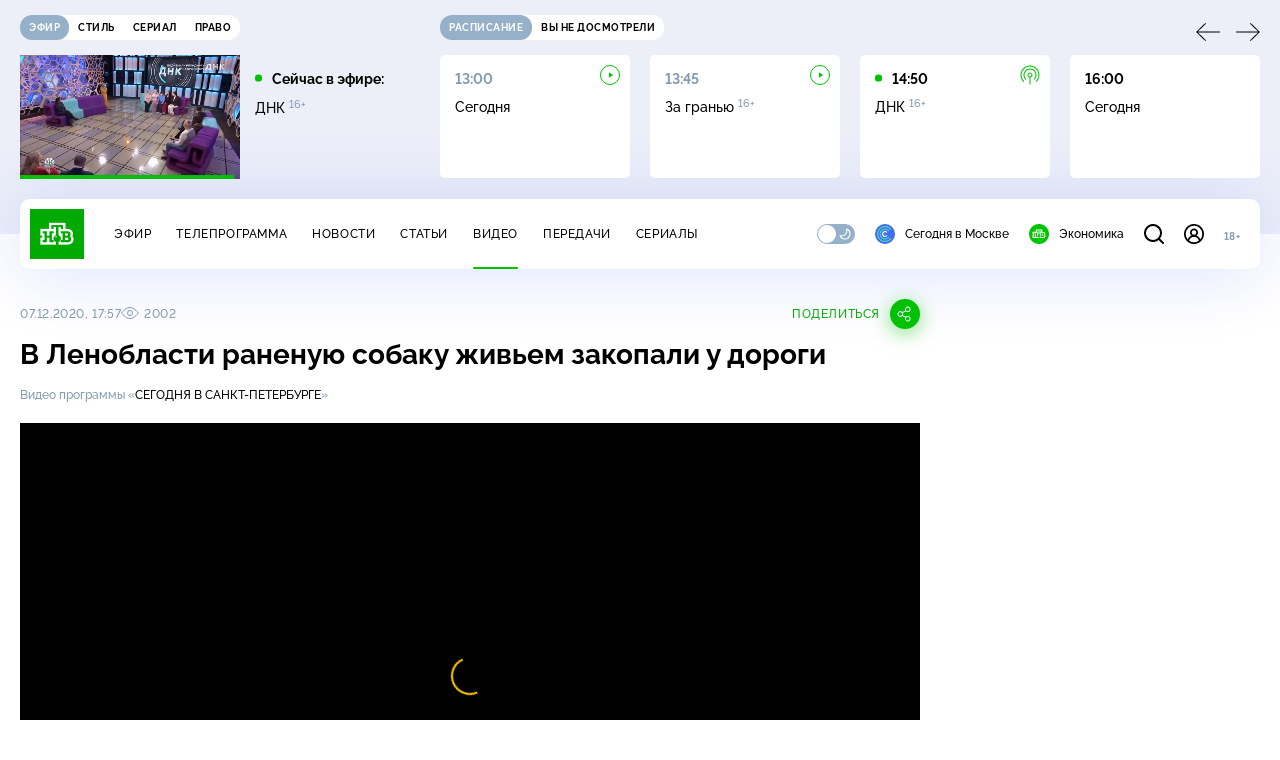

--- FILE ---
content_type: text/html; charset=UTF-8
request_url: https://www.ntv.ru/stories/new-amp/index.jsp
body_size: 2029
content:



<style>
html, body, .stories, .stories__content, amp-story-player  {
  width: 100%;
  height: 100%;
}
</style>
<html lang="en">
  <head>
    <meta charset="utf-8">
    <title>Продажи новых люксовых машин в&nbsp;России выросли на 22% в&nbsp;2025&nbsp;году. Сюжеты // НТВ.Ru</title>
    <meta name="deccription" content="Продажи новых люксовых машин в&nbsp;России выросли на 22% в&nbsp;2025&nbsp;году. Короткие сюжеты НТВ" />
    <link rel="canonical" href="/stories/new-amp">
    <meta name="viewport" content="width=device-width,minimum-scale=1,initial-scale=1">
    
      <meta property="og:image" content="https://cdn2-static.ntv.ru/home/news/2026/20260126/avto_kvadrat.jpg"/>
      <meta property="og:image:width" content="640" />
      <meta property="og:image:height" content="640" />
    

    <script async src="https://cdn.ampproject.org/amp-story-player-v0.js"></script>
    <link href="https://cdn.ampproject.org/amp-story-player-v0.css" rel="stylesheet" type="text/css" />

    <style page>
      @-webkit-keyframes loading {to {-webkit-transform: rotate(360deg);} }
      @-moz-keyframes loading { to { -moz-transform: rotate(360deg); } }
      @-ms-keyframes loading {to {-ms-transform: rotate(360deg);} }
      @keyframes loading { to { transform: rotate(360deg); }}

      .loader__icon {
        width: 40px;
        height: 40px;
        border-radius: 50%;
        background: transparent;
        position: absolute;
        top: calc(50% - 20px);
        left: calc(50% - 20px);

        border-top: 4px solid #00c400;
        border-right: 4px solid #00c400;
        border-bottom: 4px solid #eceff8;
        border-left: 4px solid #eceff8;

        -webkit-animation: loading 1.2s infinite linear;
        -moz-animation: loading 1.2s infinite linear;
        -ms-animation: loading 1.2s infinite linear;
        animation: loading 1.2s infinite linear;
      }

      html, body, amp-story-player {
        font-family: sans-serif;
        padding: 0;
        margin: 0;
        overflow: hidden;
      }

      .stories__content {
       width: 100%;
       height: 100%;
       position: relative;
       overflow: hidden;
      }
    </style>

    <script>
      const arr = [];
      let i = 0;
      
        arr.push({id: "66730", img: "/home/news/2026/20260126/avto_pre.jpg", order: i, stat: "key=KEKHJBKFKNKKJHKLKGKE-C6A68E9C6A91413C032426182C5F713F31E5E64A"});
        i++;
      
        arr.push({id: "66711", img: "/home/news/2026/20260126/japan_pre.jpg", order: i, stat: "key=KEKHJBKFKNKKJHKLKEKF-42973864EC2F96E4B935D63D7ACFCD93729BF2B4"});
        i++;
      
        arr.push({id: "66708", img: "/home/news/2026/20260126/avaria_pre.jpg", order: i, stat: "key=KEKHJBKFKNKKJHKLKDKM-D4EB8B3D1FE5F1F041CA4C8D9A5F6372DB03561C"});
        i++;
      
        arr.push({id: "66727", img: "/home/news/2026/20260126/dtp_pre.jpg", order: i, stat: "key=KEKHJBKFKNKKJHKLKFKL-6551A60AF775DD35BDFC6D437737172635ED3E73"});
        i++;
      
        arr.push({id: "66728", img: "/home/news/2026/20260126/lep_pre.jpg", order: i, stat: "key=KEKHJBKFKNKKJHKLKFKM-77168B297CFB901F438C27B83F24CBE026682AF2"});
        i++;
      
        arr.push({id: "66709", img: "/home/news/2026/20260126/parom_pre87.jpg", order: i, stat: "key=KEKHJBKFKNKKJHKLKDKN-BD3A2844BEE020CB7100FAC173A75727AB1AEF6F"});
        i++;
      
        arr.push({id: "66726", img: "/home/news/2026/20260126/tickets_pre.jpg", order: i, stat: "key=KEKHJBKFKNKKJHKLKFKK-6EAD270A95486E6B3EC1FA5449AE72ED5E766E7E"});
        i++;
      
        arr.push({id: "66729", img: "/home/news/2026/20260126/es_pre55.jpg", order: i, stat: "key=KEKHJBKFKNKKJHKLKFKN-4C69BD97F68D590973B5BE5FD4940A6CAC4E73BC"});
        i++;
      
      let player = null;
      let prog = 0;
      let eventFromParent = false;
     
      window.addEventListener("load", ()=> {
        player = document.querySelector('amp-story-player');
        
        if (player.isReady) {
          window.parent.postMessage({ action: 'set_items', items: arr } , "*");
        } else {
          player.addEventListener('ready', () => {
            window.parent.postMessage({ action: 'set_items', items: arr } , "*");
          });
        }
      });
      window.addEventListener("message", async (e)=> {
        const ntv = /\/\/[a-z0-9-_]+\.ntv\.ru/;
        const ntv_channel = /\/\/[a-z0-9-_]+\.ntv-channel\.com/;
        const { origin, data } = e;
      
        if (!(origin.match(ntv) ||  origin.match(ntv_channel))) return;
        if (data.action === 'firstPlay') {
          player.play();
          const id = data.id;
          const current = arr.find((item, i) => item.id=== id);
          if (!current) return;
          if (arr[0].id === current.id) {
            player.rewind(null);  
          } else {
            player.show(null, "storis" + id);  
          }
           
          eventFromParent = true;
          player.addEventListener('storyNavigation', (event) => {
            if (!eventFromParent) {
              const dir = prog < event.detail.progress ? 'forward' : 'back';
              prog = event.detail.progress;
              window.parent.postMessage({ action: 'change_active', active: event.detail.pageId.replace('storis', ''), dir: dir } , "*");
            }
             eventFromParent = false;
          })
        }
       
        if (data.action === 'go') {
          eventFromParent = data.isChange;
          const id = data.id;
          const current = arr.find((item, i) => item.id=== id);
          if (!current) return;
          player.show(null, "storis" + id);
          player.play();
        }
        if (data.action === 'pause') {
          player.pause();
        }
      })
    </script>
  </head>
  <body>
    <link rel="preload" href="https://cdn2-static.ntv.ru/home/news/2026/20260126/avto_pre.jpg" as="image">
    <div class="stories">
      <div class="stories__content">
      <div class="loader__icon"></div>
        <amp-story-player style="width:100%;height:100%;" >
          <script type="application/json">
            { "behavior": { "autoplay": false }, "controls": [ { "name": "share","visibility": "hidden" } ] }
          </script>
          <a href="/stories/new-amp/content.jsp?id=66730_66711_66708_66727_66728_66709_66726_66729#embedMode=2" class="story">
            <img src="https://cdn2-static.ntv.ru/home/news/2026/20260126/avto_pre.jpg"  loading="lazy" amp-story-player-poster-img>
          </a>
        </amp-story-player>
      </div>
    </div>
  </body>
</html>


   

--- FILE ---
content_type: text/html
request_url: https://tns-counter.ru/nc01a**R%3Eundefined*ntv/ru/UTF-8/tmsec=mx3_ntv/114536610***
body_size: 16
content:
02CC663C69778F01G1769443073:02CC663C69778F01G1769443073

--- FILE ---
content_type: text/html; charset=UTF-8
request_url: https://www.ntv.ru/stories/new-amp/content.jsp?id=66730_66711_66708_66727_66728_66709_66726_66729
body_size: 1556
content:


<!doctype html>
<html amp lang="ru">
  <head>
    <meta charset="utf-8">
    <title>Продажи новых люксовых машин в&nbsp;России выросли на 22% в&nbsp;2025&nbsp;году. Сюжеты // НТВ.Ru</title>
    <meta NAME="DESCRIPTION" CONTENT="Продажи новых люксовых машин в&nbsp;России выросли на 22% в&nbsp;2025&nbsp;году. Короткие сюжеты НТВ" />
    <link rel="canonical" href="/stories/amp/new/66730/">
    <meta name="viewport" content="width=device-width,minimum-scale=1,initial-scale=1">
    
      <meta property="og:image" content="https://cdn2-static.ntv.ru/home/news/2026/20260126/avto_kvadrat.jpg"/>
      <meta property="og:image:width" content="640" />
      <meta property="og:image:height" content="640" />
    
    <style amp-boilerplate>body{-webkit-animation:-amp-start 8s steps(1,end) 0s 1 normal both;-moz-animation:-amp-start 8s steps(1,end) 0s 1 normal both;-ms-animation:-amp-start 8s steps(1,end) 0s 1 normal both;animation:-amp-start 8s steps(1,end) 0s 1 normal both}@-webkit-keyframes -amp-start{from{visibility:hidden}to{visibility:visible}}@-moz-keyframes -amp-start{from{visibility:hidden}to{visibility:visible}}@-ms-keyframes -amp-start{from{visibility:hidden}to{visibility:visible}}@-o-keyframes -amp-start{from{visibility:hidden}to{visibility:visible}}@keyframes -amp-start{from{visibility:hidden}to{visibility:visible}}</style><noscript><style amp-boilerplate>body{-webkit-animation:none;-moz-animation:none;-ms-animation:none;animation:none}</style></noscript>
    <script async src="https://cdn.ampproject.org/v0.js"></script>
    <script async custom-element="amp-video" src="https://cdn.ampproject.org/v0/amp-video-0.1.js"></script>
    <script async custom-element="amp-story" src="https://cdn.ampproject.org/v0/amp-story-1.0.js"></script>
    <script async custom-element="amp-analytics" src="https://cdn.ampproject.org/v0/amp-analytics-0.1.js"></script>

    <style amp-custom>
      body, html {
        overflow: hidden;
      }
      amp-story {
        color: #fff;
        overflow: hidden;
      }
      amp-story-page {
        background-color: #000;
      }
      amp-story-grid-layer.bottom {
        align-content:end;
      }
      amp-story-grid-layer.noedge {
        padding: 0px;
      }
      amp-story-grid-layer.center-text {
        align-content: center;
      }
   
    </style>
  </head>
  <body>

    <amp-story id="live-story" standalone
      title="Сюжеты НТВ" publisher="НТВ" publisher-logo-src="https://www.ntv.ru/images/ntv_logo_180.png"
      poster-portrait-src="https://cdn2-static.ntv.ru/home/news/2026/20260126/avto_pre.jpg"
       poster-square-src="/home/news/2026/20260126/avto_kvadrat.jpg">
      
      <amp-story-page id="storis66730" auto-advance-after="storis_video66730"  data-sort-time="1769442900">
        <amp-story-grid-layer template="fill">
          <amp-video id="storis_video66730" autoplay 
            width="720" height="1280" poster="https://cdn2-static.ntv.ru/home/news/2026/20260126/avto_pre.jpg" layout="responsive" crossorigin="anonymous"
          >
            <source src="//ymedia-k.ntv.ru/news/2026/20260126/STORISS_avto_hq69zNgWtv9F2MP0uS_vert.mp4" type="video/mp4">
          </amp-video>
        </amp-story-grid-layer>
      </amp-story-page>
      
      <amp-story-page id="storis66711" auto-advance-after="storis_video66711"  data-sort-time="1769432400">
        <amp-story-grid-layer template="fill">
          <amp-video id="storis_video66711" autoplay 
            width="720" height="1280" poster="https://cdn2-static.ntv.ru/home/news/2026/20260126/japan_pre.jpg" layout="responsive" crossorigin="anonymous"
          >
            <source src="//ymedia-k.ntv.ru/news/2026/20260126/STORISS1_japan_hquNO6gGVqz34rsKo9_vert.mp4" type="video/mp4">
          </amp-video>
        </amp-story-grid-layer>
      </amp-story-page>
      
      <amp-story-page id="storis66708" auto-advance-after="storis_video66708"  data-sort-time="1769431800">
        <amp-story-grid-layer template="fill">
          <amp-video id="storis_video66708" autoplay 
            width="720" height="1280" poster="https://cdn2-static.ntv.ru/home/news/2026/20260126/avaria_pre.jpg" layout="responsive" crossorigin="anonymous"
          >
            <source src="//ymedia-k.ntv.ru/news/2026/20260126/STORISS_avaria_hqZ1x6MMXwa3uQzlmf_vert.mp4" type="video/mp4">
          </amp-video>
        </amp-story-grid-layer>
      </amp-story-page>
      
      <amp-story-page id="storis66727" auto-advance-after="storis_video66727"  data-sort-time="1769442000">
        <amp-story-grid-layer template="fill">
          <amp-video id="storis_video66727" autoplay 
            width="720" height="1280" poster="https://cdn2-static.ntv.ru/home/news/2026/20260126/dtp_pre.jpg" layout="responsive" crossorigin="anonymous"
          >
            <source src="//ymedia-k.ntv.ru/news/2026/20260126/STORISS_dtp_hqPVOqmuluHoWgdGXZ_vert.mp4" type="video/mp4">
          </amp-video>
        </amp-story-grid-layer>
      </amp-story-page>
      
      <amp-story-page id="storis66728" auto-advance-after="storis_video66728"  data-sort-time="1769442300">
        <amp-story-grid-layer template="fill">
          <amp-video id="storis_video66728" autoplay 
            width="720" height="1280" poster="https://cdn2-static.ntv.ru/home/news/2026/20260126/lep_pre.jpg" layout="responsive" crossorigin="anonymous"
          >
            <source src="//ymedia-k.ntv.ru/news/2026/20260126/STORISS_lep_hqgmZOZgb1ol0xriBu_vert.mp4" type="video/mp4">
          </amp-video>
        </amp-story-grid-layer>
      </amp-story-page>
      
      <amp-story-page id="storis66709" auto-advance-after="storis_video66709"  data-sort-time="1769432100">
        <amp-story-grid-layer template="fill">
          <amp-video id="storis_video66709" autoplay 
            width="720" height="1280" poster="https://cdn2-static.ntv.ru/home/news/2026/20260126/parom_pre87.jpg" layout="responsive" crossorigin="anonymous"
          >
            <source src="//ymedia-k.ntv.ru/news/2026/20260126/STORISS_parom_hqIazfK0tabcA9bYsO_vert.mp4" type="video/mp4">
          </amp-video>
        </amp-story-grid-layer>
      </amp-story-page>
      
      <amp-story-page id="storis66726" auto-advance-after="storis_video66726"  data-sort-time="1769441700">
        <amp-story-grid-layer template="fill">
          <amp-video id="storis_video66726" autoplay 
            width="720" height="1280" poster="https://cdn2-static.ntv.ru/home/news/2026/20260126/tickets_pre.jpg" layout="responsive" crossorigin="anonymous"
          >
            <source src="//ymedia-k.ntv.ru/news/2026/20260126/STORISS_tickets_hq4x1YLdbNc9E0t2aA_vert.mp4" type="video/mp4">
          </amp-video>
        </amp-story-grid-layer>
      </amp-story-page>
      
      <amp-story-page id="storis66729" auto-advance-after="storis_video66729"  data-sort-time="1769442600">
        <amp-story-grid-layer template="fill">
          <amp-video id="storis_video66729" autoplay 
            width="720" height="1280" poster="https://cdn2-static.ntv.ru/home/news/2026/20260126/es_pre55.jpg" layout="responsive" crossorigin="anonymous"
          >
            <source src="//ymedia-k.ntv.ru/news/2026/20260126/STORISS_es_hqLY3giH1gQqKWBOYt_vert.mp4" type="video/mp4">
          </amp-video>
        </amp-story-grid-layer>
      </amp-story-page>
      
      <amp-analytics id="analytics_liveinternet">
        <script type="application/json">
          {
            "requests": {
            "pageview": "https://counter.yadro.ru/hit?uhttps%3A//www.ntv.ru/stories/amp/$REPLACE(${storyPageId},storis,);r${documentReferrer};s${screenWidth}*${screenHeight}*32;${random}" },
            "triggers": { "track pageview": { "on": "story-page-visible", "request": "pageview" } }
            }
        </script>
      </amp-analytics>
     
    </amp-story>
  </body>
</html>

--- FILE ---
content_type: text/xml; charset=UTF-8
request_url: https://stat.ntv.ru/ads/getVideo?from=da
body_size: 2596
content:
<?xml version="1.0" encoding="UTF-8"?>
<VAST version="2.0" xmlns:xsi="http://www.w3.org/2001/XMLSchema-instance" xsi:noNamespaceSchemaLocation="vast.xsd" >
  <Ad id="2545674">
    <InLine>
       <AdSystem>Ntv.Ru advertising system with Ponkin Extensions</AdSystem>
       <AdTitle>Ntv.Ru</AdTitle>
         <Error><![CDATA[https://stat.ntv.ru/ads/?a=error&t=video&hash=2545674.1769443075053.4AEC631B.i7BX_CFbQ2ubG8z6ctVw_hLQaZE]]></Error>
         <Impression><![CDATA[https://stat.ntv.ru/ads/?a=impression&t=video&hash=2545674.1769443075053.4AEC631B.i7BX_CFbQ2ubG8z6ctVw_hLQaZE]]></Impression>
         <Creatives>
             <Creative>
                 <Linear skipoffset="00:00:01">
                     <Duration>00:01:010</Duration>
                     <TrackingEvents></TrackingEvents>
                     <AdParameters></AdParameters>
                     <VideoClicks>
                         <ClickThrough><![CDATA[https://www.ntv.ru/kino/Shvatka_film?from=promo]]></ClickThrough>
                         <ClickTracking><![CDATA[https://stat.ntv.ru/ads/?a=click&t=video&hash=2545674.1769443075053.4AEC631B.i7BX_CFbQ2ubG8z6ctVw_hLQaZE]]></ClickTracking>
                     </VideoClicks>
                     <MediaFiles>
                        <MediaFile id="1" delivery="progressive" type="video/mp4" bitrate="" maintainAspectRatio="true" scalable="true" width="640" height="360">
                        <![CDATA[https://cdn2-vod-mp4.ntv.ru/promo/2026/20260122/SHVATKA_obsch__1_16__yephir_01_02_VSK_hq0c2qPz0Il1kBEKK1_lo.mp4?ts=1769529475&md5=oUyZFQuoE2iqZisnJDCY4g]]>
                        </MediaFile>
                     </MediaFiles>
                 </Linear>
             </Creative>
         </Creatives>
         <Extensions>
            <Extension type="startTime"><![CDATA[00:00]]></Extension>
            <Extension type="skipTime"><![CDATA[00:01]]></Extension>
            <Extension type="linkTxt"><![CDATA[&#1087;&#1077;&#1088;&#1077;&#1081;&#1090;&#1080; &#1087;&#1086; &#1089;&#1089;&#1099;&#1083;&#1082;&#1077;]]></Extension>
            <Extension type="isClickable"><![CDATA[1]]></Extension>
            <Extension type="addClick">
            <![CDATA[https://stat.ntv.ru/ads/?a=click&t=video&hash=2545674.1769443075053.4AEC631B.i7BX_CFbQ2ubG8z6ctVw_hLQaZE]]>
            </Extension>
            <Extension type="controls">
                    <control id="adlabel" layout="1"/>
                    <control id="countdown" layout="1"/>
                    <control id="soundbtn" layout="1"/>
                    <control id="timeline" layout="1"/>
            </Extension>
         </Extensions> 
     </InLine>
  </Ad>
</VAST>


--- FILE ---
content_type: application/javascript; charset=UTF-8
request_url: https://static2.ntv.ru/assets/js/incut-source.type_style-Dk4r8isR.js
body_size: 162
content:
import{y as h}from"../main-BsVf_Vhd.js";const getSource=({agency:r,author:s,isTass:t})=>{if(t){let t="Фото: ";return s&&(t+=s.trim()),r&&(t+=`${s?" /":""} ${r.trim()}`),t}let n=(null==r?void 0:r.trim())||"";return s&&(n+=`${r?" ,":""} ${s.trim()}`),n},_sfc_main=r=>{const{agency:s,author:t,isTass:n}=r;return s||t?h("span",{class:"b b-xs incut-source hov-pr-link",innerHTML:getSource({agency:s,author:t,isTass:n})}):null};export{_sfc_main as _};


--- FILE ---
content_type: application/javascript; charset=UTF-8
request_url: https://static2.ntv.ru/assets/js/meta-info-list.vue_vue_type_script_setup_true_lang-DbP_tmAH.js
body_size: 455
content:
import{d as defineComponent,o as openBlock,b as createElementBlock,q as createBlock,f as withCtx,p as createTextVNode,t as toDisplayString,h as createCommentVNode,g as createBaseVNode,F as Fragment,l as renderList,v as hUi,x as _sfc_main$1}from"../main-BsVf_Vhd.js";const _hoisted_1={class:"meta-info-list hov-b-link"},_hoisted_2={class:"meta-info-list__list"},_sfc_main=defineComponent({__name:"MetaInfoList",props:{title:{},items:{}},setup:e=>(e,t)=>{const a=hUi,i=_sfc_main$1;return openBlock(),createElementBlock("div",_hoisted_1,[e.title?(openBlock(),createBlock(a,{key:0,type:"body",size:"xs",class:"meta-info-list__title"},{default:withCtx((()=>[createTextVNode(toDisplayString(e.title)+": ",1)])),_:1})):createCommentVNode("",!0),createBaseVNode("ul",_hoisted_2,[(openBlock(!0),createElementBlock(Fragment,null,renderList(e.items,((t,o)=>(openBlock(),createBlock(a,{key:t.name,class:"meta-info-list__item",tag:"li",type:"caption",size:"xs"},{default:withCtx((()=>[t.link?(openBlock(),createBlock(i,{key:0,link:t.link,class:"meta-info-list__link","scroll-to":"#peredacha-nav"},{default:withCtx((()=>[createTextVNode(toDisplayString(`${t.name}${o<e.items.length-1?", ":""}`),1)])),_:2},1032,["link"])):createCommentVNode("",!0),createTextVNode(" "+toDisplayString(t.link?"":`${t.name}${o<e.items.length-1?", ":""}`),1)])),_:2},1024)))),128))])])}});export{_sfc_main as _};
